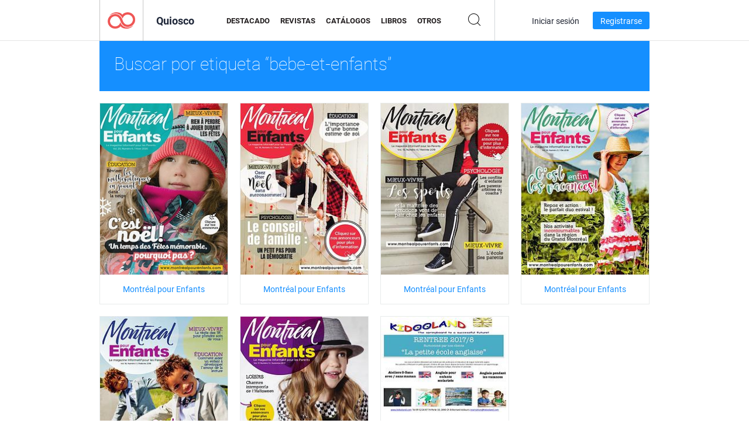

--- FILE ---
content_type: text/html; charset=UTF-8
request_url: https://newsstand.joomag.com/es/tag/bebe-et-enfants
body_size: 5425
content:
<!DOCTYPE html>
<html
        lang="es"
        class="  jm-desktop"
        data-fb-app-id="185909391439821"
>
<head>
    <meta charset="utf-8">
    <meta http-equiv="X-UA-Compatible" content="IE=edge,chrome=1"/>
    <meta http-equiv="Content-Type" content="text/html; charset=utf-8"/>
    <meta name="csrf-token" content="LtdSMunOEwSizOI24z8bbdkMbHDwiB3Tjt38L2nisrmead1qi-BEVeK_aFX5kEKvCLkKhHrWhwVsx-B2xrxmSw">
    
    <title>Quiosco Joomag: Etiquetado con bebe-et-enfants</title>

        <meta name="description" content="Publicación Ditigal etiquetada con bebe-et-enfants en el Quiosco Joomag.
"/>
    <meta name="keywords" content="Joomag, Quiosco digital, Revista digital interactiva, revistas online, revista digital, revistas digitales, revista online,
revista interactiva, anuncio online, plataforma para la publicación de revistas digitales interactivas, venta de revistas,
venta online de revistas, revista gratis, revistas para smartphones, mejor revista, suscripción a revista, revista android, revista PDF online, revista digital online, revista ipad
"/>
    <meta property="fb:app_id" content="185909391439821"/>
    <meta property="og:description" content="Publicación Ditigal etiquetada con bebe-et-enfants en el Quiosco Joomag.
"/>
    
    <meta property="og:title" content="Quiosco Joomag: Etiquetado con bebe-et-enfants"/>
            <link rel="canonical" href="https://newsstand.joomag.com/es/tag/bebe-et-enfants" />
    
    <script type="text/javascript" src="https://static.joomag.com/static/js/joomag.js?_=6.13.7"></script>

            <script type="text/javascript" data-cookieconsent="ignore">
            var dataLayer = [
                {
                    'name': '',
                    'email': '',
                    'user_id': '',
                    'account_id': '',
                    'account_plan': '',
                    'is_reader': false,
                    'is_owner': false,
                    'reg_date_timestamp': 0,
                    'hsc_token': '',
                    'office_code': ''
                }
            ];

            
                    </script>

        <!-- Google Tag Manager -->
        <script data-cookieconsent="ignore">(function(w,d,s,l,i){w[l]=w[l]||[];w[l].push({'gtm.start':
                    new Date().getTime(),event:'gtm.js'});var f=d.getElementsByTagName(s)[0],
                j=d.createElement(s),dl=l!='dataLayer'?'&l='+l:'';j.async=true;j.src=
                'https://www.googletagmanager.com/gtm.js?id='+i+dl;f.parentNode.insertBefore(j,f);
            })(window,document,'script','dataLayer','GTM-WVG733');</script>
        <!-- End Google Tag Manager -->
    
    <script type="text/javascript">
        (function(){
            var ie=function(){for(var a=3,b=document.createElement("div"),c=b.getElementsByTagName("i");b.innerHTML="\x3c!--[if gt IE "+ ++a+"]><i></i><![endif]--\x3e",c[0];);return 4<a?a:void 0}();

                if (ie < 9) {
                window.location.href = 'https://www.joomag.com/es/not-supported-browser';
            }
            })();
    </script>

            <link rel="apple-touch-icon" sizes="180x180" href=https://app.joomag.com/assets/ico/app/apple-touch-icon.png>
    
            <link rel="mask-icon" href="https://app.joomag.com//assets/ico/safari-pinned-tab.svg" color="#158fff">
    
            <link rel="icon" type="image/png" sizes="32x32" href=https://app.joomag.com/assets/ico/favicon-32x32.png>
        <link rel="icon" type="image/png" sizes="16x16" href=https://app.joomag.com/assets/ico/favicon-16x16.png>
    
    <!-- Error?-->
            <link type="text/css" rel="stylesheet" href="https://static.joomag.com/static/css/joomag.css?_=6.13.7" />
    
    <script type="text/javascript" src="//use.typekit.net/olb8zpk.js"></script>
    <script type="text/javascript">try{Typekit.load();}catch(e){}</script>
    <link type="text/css" rel="stylesheet" href=https://app.joomag.com/assets/fonts/fonts.css />

    <link type="text/css" rel="stylesheet" href="https://static.joomag.com/static/css/pages/newsstand.css?_=6.13.7" />
    <!-- HTML5 shim and Respond.js IE8 support of HTML5 elements and media queries -->
    <!--[if lt IE 9]>
    <script src="/assets/js/ie/html5shiv.js"></script>
    <script src="/assets/js/ie/respond.min.js"></script>
    <![endif]-->

    <script type="text/javascript" src="https://static.joomag.com/static/js/pages/newsstand.js?_=6.13.7"></script>    <script type="text/javascript" src="https://app.joomag.com//static/locale/es.js?_=6.13.7"></script>

    
        <script>
        (function(i,s,o,g,r,a,m){i['GoogleAnalyticsObject']=r;i[r]=i[r]||function(){
            (i[r].q=i[r].q||[]).push(arguments)},i[r].l=1*new Date();a=s.createElement(o),
                m=s.getElementsByTagName(o)[0];a.async=1;a.src=g;m.parentNode.insertBefore(a,m)
        })(window,document,'script','//www.google-analytics.com/analytics.js','ga');

        ga('create', "UA-7054419-13", "newsstand.joomag.com");

        
                ga('send', 'pageview');
    </script>
    

    

            <script>
                window.intercomSettings = {"app_id":"ue3kdzui"};
            </script>

            <script id="Cookiebot" src="https://consent.cookiebot.com/uc.js" data-cbid="bb88d228-984f-4d2c-b2ec-9d951dcda17c"
                data-blockingmode="auto" type="text/javascript"
                data-culture="es"
                data-georegions="{'region':'AT, BE, BG, CY, CZ, DE, DK, EE, ES, FI, FR, GR, HR, HU, IE, IT, LT, LU, LV, MT, NL, PL, PT, RO, SE, SI, SK, GB','cbid':'4a9f286a-b352-4636-9d11-6f206899f7f9'},{'region':'US-06','cbid':'ee318ebf-3d44-4733-ba6f-e41dc7db7ef4'}"></script>
    
            <base href="https://app.joomag.com/">
    </head>
<body data-environment="production" class="">
<!-- Google Tag Manager (noscript) -->
<noscript><iframe src="https://www.googletagmanager.com/ns.html?id=GTM-WVG733"
                  height="0" width="0" style="display:none;visibility:hidden"></iframe></noscript>
<!-- End Google Tag Manager (noscript) -->

    
<header class="j-header j-header-newsstand">
    <div class="container j-newsstand-header-container">
        <div class="j-header-nav navbar navbar-default" data-opened-page="newsstand">
            <div class="j-logo-container navbar-header">
                <a href="https://newsstand.joomag.com/es/featured" title="Casa Joomag" rel="home">
                    <img class="j-logo" src="https://app.joomag.com/p.gif" alt="Casa Joomag" />
                </a>
            </div>
            <div class="j-header-page-title">
                Quiosco            </div>
            <nav class="j-main-navbar">
                <div class="j-head-navigation-wrapper">
                    <ul class="nav navbar-nav" role="navigation">
                        <li>
                            <a href="https://newsstand.joomag.com/es/featured" data-page="featured">
                                Destacado                            </a>
                        </li>
                        <li>
                            <a href="https://newsstand.joomag.com/es/magazines" data-page="magazines">
                                Revistas                            </a>
                        </li>
                        <li>
                            <a href="https://newsstand.joomag.com/es/catalogues" data-page="catalogues">
                                Catálogos                            </a>
                        </li>
                        <li>
                            <a href="https://newsstand.joomag.com/es/e-books" data-page="e-books">
                                Libros                            </a>
                        </li>
                        <li>
                            <a href="https://newsstand.joomag.com/es/others" data-page="others">
                                Otros                            </a>
                        </li>
                    </ul>
                    <div class="j-main-search-panel-container">
                        <div class="j-main-search-panel ">
                            <form method="get" action="https://newsstand.joomag.com/es">
                                <input class="j-search-input" name="q" value="" placeholder="Introduzca título..."/>
                                <input type="hidden" name="_csrf_token" value="LtdSMunOEwSizOI24z8bbdkMbHDwiB3Tjt38L2nisrmead1qi-BEVeK_aFX5kEKvCLkKhHrWhwVsx-B2xrxmSw">
                            </form>
                            <a href="#" class="j-search-btn">
                                <span class="j-search-btn-icon"></span>
                            </a>
                        </div>
                    </div>
                </div>
            </nav>
            <nav class="navbar-right j-login-toolbar-container">
                                        <ul class="j-unlogged-menu">
                        <li>
                            <a href="https://app.joomag.com/es/login?reader" class="btn btn-sm j-login-btn">Iniciar sesión</a>
                        </li>
                        <li>
                            <a href="https://app.joomag.com/es/signup/newsstand" class="btn btn-sm j-signup-btn">Registrarse</a>
                        </li>
                    </ul>
                            </nav>
        </div>
    </div>
    <script type="text/javascript">
        (function(e){
            // Setup Main navigation
            var activePage = '';

            if (activePage !== '') {
                $('.j-header-newsstand .j-main-navbar a[data-page="' + activePage + '"]').addClass('active');
            }

            // Setup newsstand search box
            {
                var $newsstandNav = $('.j-header.j-header-newsstand'),
                    $searchPanel = $newsstandNav.find('.j-main-search-panel'),
                    $searchBtn = $searchPanel.find('.j-search-btn'),
                    $searchInput = $searchPanel.find('.j-search-input');

                if( $searchPanel.is('.active') ) {
                    $searchPanel.addClass('active');
                }

                $searchBtn.click(function(e){
                    e.preventDefault();

                    if( $searchPanel.is('.active') ) {
                        $searchPanel.removeClass('active');
                        $searchInput.val('');
                    } else {
                        $searchPanel.addClass('active');
                        $searchInput.focus();
                    }
                });
            }
        })();
    </script>
</header>
    <div class="j-content">
        <script type="text/javascript" src="https://app.joomag.com//static/locale/pages/newsstand/es.js?_=6.13.7"></script>
<div class="j-newsstand-page container">
<script type="text/template" id="jMagItemTPL">
    <div class="j-magazine <%- cssClass %> <%- blurryCssClass %>" <%- customAttributeStr %> itemscope itemtype="http://schema.org/Article">
        <a class="mag-image-wrap" href="<%- infoPage %>" title="<%- title %>">
            <img class="j-cover" src="<%- cover %>" alt="<%- title %>" itemprop="image"/>
            <%- blurOverlayHtml %>
            <span class="j-hover-overlay">Leer Ahora</span>
        </a>
        <div class="j-title-box">
            <h3 class="j-title" itemprop="name"><a href="<%- infoPage %>"><%- title %></a></h3>
        </div>
        <div class="j-details-box">
            <i class="j-arrow"></i>
            <a class="j-title" href="<%- infoPage %>" itemprop="url"><%- title %></a>
            <p>
                Categoría: <a href="<%- categoryPage %>"><%- category %></a>
            </p>
        </div>
    </div>
</script>


<div class="j-search-details-block">
    <h2>Buscar por etiqueta “bebe-et-enfants”</h2>
</div>
<div class="j-magazines-column-view">
        <div class="j-magazine j-mag-invisible " data-details='{&quot;uid&quot;:&quot;0523062001607351095&quot;,&quot;title&quot;:&quot;Montr\u00e9al pour Enfants&quot;,&quot;cover&quot;:&quot;https:\/\/s11cdn.joomag.com\/res_mag\/0\/247\/247397\/2367524\/thumbs\/57265571s.jpg?1765234260&quot;,&quot;volume&quot;:&quot;vol. 20 n\u00b06 \/ Hiver 2020&quot;,&quot;category&quot;:null,&quot;url&quot;:&quot;https:\/\/viewer.joomag.com\/montr\u00e9al-pour-enfants-vol-20-n6-hiver-2020\/0523062001607351095&quot;,&quot;infoPage&quot;:&quot;https:\/\/newsstand.joomag.com\/es\/montr\u00e9al-pour-enfants-vol-20-n6-hiver-2020\/0523062001607351095&quot;,&quot;categoryPage&quot;:&quot;https:\/\/newsstand.joomag.com\/es\/magazines\/\/&quot;,&quot;magInfo&quot;:&quot;https:\/\/newsstand.joomag.com\/es\/montr\u00e9al-pour-enfants-vol-20-n6-hiver-2020\/0523062001607351095&quot;,&quot;width&quot;:576,&quot;height&quot;:774,&quot;showAdultOverlay&quot;:0,&quot;cssClass&quot;:&quot;j-mag-invisible&quot;}' itemscope itemtype="http://schema.org/Article">
        <a class="mag-image-wrap" href="https://newsstand.joomag.com/es/montr&eacute;al-pour-enfants-vol-20-n6-hiver-2020/0523062001607351095" title="Montr&eacute;al pour Enfants">
            <img class="j-cover" src="https://s11cdn.joomag.com/res_mag/0/247/247397/2367524/thumbs/57265571s.jpg?1765234260" alt="Montr&eacute;al pour Enfants" itemprop="image"/>
            
            <span class="j-hover-overlay">Leer Ahora</span>
        </a>
        <div class="j-title-box">
            <h3 class="j-title" itemprop="name"><a href="https://newsstand.joomag.com/es/montr&eacute;al-pour-enfants-vol-20-n6-hiver-2020/0523062001607351095">Montr&eacute;al pour Enfants</a></h3>
        </div>
        <div class="j-details-box">
            <i class="j-arrow"></i>
            <a class="j-title" href="https://newsstand.joomag.com/es/montr&eacute;al-pour-enfants-vol-20-n6-hiver-2020/0523062001607351095" itemprop="url">Montr&eacute;al pour Enfants</a>
            <p>
                Categoría: <a href="https://newsstand.joomag.com/es/magazines//"></a>
            </p>
        </div>
    </div>
    <div class="j-magazine j-mag-invisible " data-details='{&quot;uid&quot;:&quot;0198726001575933301&quot;,&quot;title&quot;:&quot;Montr\u00e9al pour Enfants&quot;,&quot;cover&quot;:&quot;https:\/\/s11cdn.joomag.com\/res_mag\/0\/247\/247397\/2087623\/thumbs\/50579039s.jpg?1765234260&quot;,&quot;volume&quot;:&quot;vol. 19 n\u00b06 Hiver 2019&quot;,&quot;category&quot;:null,&quot;url&quot;:&quot;https:\/\/viewer.joomag.com\/montr\u00e9al-pour-enfants-vol-19-n6-hiver-2019\/0198726001575933301&quot;,&quot;infoPage&quot;:&quot;https:\/\/newsstand.joomag.com\/es\/montr\u00e9al-pour-enfants-vol-19-n6-hiver-2019\/0198726001575933301&quot;,&quot;categoryPage&quot;:&quot;https:\/\/newsstand.joomag.com\/es\/magazines\/\/&quot;,&quot;magInfo&quot;:&quot;https:\/\/newsstand.joomag.com\/es\/montr\u00e9al-pour-enfants-vol-19-n6-hiver-2019\/0198726001575933301&quot;,&quot;width&quot;:576,&quot;height&quot;:774,&quot;showAdultOverlay&quot;:0,&quot;cssClass&quot;:&quot;j-mag-invisible&quot;}' itemscope itemtype="http://schema.org/Article">
        <a class="mag-image-wrap" href="https://newsstand.joomag.com/es/montr&eacute;al-pour-enfants-vol-19-n6-hiver-2019/0198726001575933301" title="Montr&eacute;al pour Enfants">
            <img class="j-cover" src="https://s11cdn.joomag.com/res_mag/0/247/247397/2087623/thumbs/50579039s.jpg?1765234260" alt="Montr&eacute;al pour Enfants" itemprop="image"/>
            
            <span class="j-hover-overlay">Leer Ahora</span>
        </a>
        <div class="j-title-box">
            <h3 class="j-title" itemprop="name"><a href="https://newsstand.joomag.com/es/montr&eacute;al-pour-enfants-vol-19-n6-hiver-2019/0198726001575933301">Montr&eacute;al pour Enfants</a></h3>
        </div>
        <div class="j-details-box">
            <i class="j-arrow"></i>
            <a class="j-title" href="https://newsstand.joomag.com/es/montr&eacute;al-pour-enfants-vol-19-n6-hiver-2019/0198726001575933301" itemprop="url">Montr&eacute;al pour Enfants</a>
            <p>
                Categoría: <a href="https://newsstand.joomag.com/es/magazines//"></a>
            </p>
        </div>
    </div>
    <div class="j-magazine j-mag-invisible " data-details='{&quot;uid&quot;:&quot;0580774001566257056&quot;,&quot;title&quot;:&quot;Montr\u00e9al pour Enfants&quot;,&quot;cover&quot;:&quot;https:\/\/s11cdn.joomag.com\/res_mag\/0\/247\/247397\/1982471\/thumbs\/48128730s.jpg?1765234260&quot;,&quot;volume&quot;:&quot;vol. 19 n\u00b04 La Rentr\u00e9e 2019&quot;,&quot;category&quot;:null,&quot;url&quot;:&quot;https:\/\/viewer.joomag.com\/montr\u00e9al-pour-enfants-vol-19-n4-la-rentr\u00e9e-2019\/0580774001566257056&quot;,&quot;infoPage&quot;:&quot;https:\/\/newsstand.joomag.com\/es\/montr\u00e9al-pour-enfants-vol-19-n4-la-rentr\u00e9e-2019\/0580774001566257056&quot;,&quot;categoryPage&quot;:&quot;https:\/\/newsstand.joomag.com\/es\/magazines\/\/&quot;,&quot;magInfo&quot;:&quot;https:\/\/newsstand.joomag.com\/es\/montr\u00e9al-pour-enfants-vol-19-n4-la-rentr\u00e9e-2019\/0580774001566257056&quot;,&quot;width&quot;:576,&quot;height&quot;:774,&quot;showAdultOverlay&quot;:0,&quot;cssClass&quot;:&quot;j-mag-invisible&quot;}' itemscope itemtype="http://schema.org/Article">
        <a class="mag-image-wrap" href="https://newsstand.joomag.com/es/montr&eacute;al-pour-enfants-vol-19-n4-la-rentr&eacute;e-2019/0580774001566257056" title="Montr&eacute;al pour Enfants">
            <img class="j-cover" src="https://s11cdn.joomag.com/res_mag/0/247/247397/1982471/thumbs/48128730s.jpg?1765234260" alt="Montr&eacute;al pour Enfants" itemprop="image"/>
            
            <span class="j-hover-overlay">Leer Ahora</span>
        </a>
        <div class="j-title-box">
            <h3 class="j-title" itemprop="name"><a href="https://newsstand.joomag.com/es/montr&eacute;al-pour-enfants-vol-19-n4-la-rentr&eacute;e-2019/0580774001566257056">Montr&eacute;al pour Enfants</a></h3>
        </div>
        <div class="j-details-box">
            <i class="j-arrow"></i>
            <a class="j-title" href="https://newsstand.joomag.com/es/montr&eacute;al-pour-enfants-vol-19-n4-la-rentr&eacute;e-2019/0580774001566257056" itemprop="url">Montr&eacute;al pour Enfants</a>
            <p>
                Categoría: <a href="https://newsstand.joomag.com/es/magazines//"></a>
            </p>
        </div>
    </div>
    <div class="j-magazine j-mag-invisible " data-details='{&quot;uid&quot;:&quot;0128235001528904276&quot;,&quot;title&quot;:&quot;Montr\u00e9al pour Enfants&quot;,&quot;cover&quot;:&quot;https:\/\/s11cdn.joomag.com\/res_mag\/0\/247\/247397\/1589074\/thumbs\/38254070s.jpg?1765234260&quot;,&quot;volume&quot;:&quot;vol. 18 n\u00b03 \u00c9t\u00e9 2018&quot;,&quot;category&quot;:null,&quot;url&quot;:&quot;https:\/\/viewer.joomag.com\/montr\u00e9al-pour-enfants-vol-18-n3-\u00c9t\u00e9-2018\/0128235001528904276&quot;,&quot;infoPage&quot;:&quot;https:\/\/newsstand.joomag.com\/es\/montr\u00e9al-pour-enfants-vol-18-n3-\u00c9t\u00e9-2018\/0128235001528904276&quot;,&quot;categoryPage&quot;:&quot;https:\/\/newsstand.joomag.com\/es\/magazines\/\/&quot;,&quot;magInfo&quot;:&quot;https:\/\/newsstand.joomag.com\/es\/montr\u00e9al-pour-enfants-vol-18-n3-\u00c9t\u00e9-2018\/0128235001528904276&quot;,&quot;width&quot;:576,&quot;height&quot;:774,&quot;showAdultOverlay&quot;:0,&quot;cssClass&quot;:&quot;j-mag-invisible&quot;}' itemscope itemtype="http://schema.org/Article">
        <a class="mag-image-wrap" href="https://newsstand.joomag.com/es/montr&eacute;al-pour-enfants-vol-18-n3-&Eacute;t&eacute;-2018/0128235001528904276" title="Montr&eacute;al pour Enfants">
            <img class="j-cover" src="https://s11cdn.joomag.com/res_mag/0/247/247397/1589074/thumbs/38254070s.jpg?1765234260" alt="Montr&eacute;al pour Enfants" itemprop="image"/>
            
            <span class="j-hover-overlay">Leer Ahora</span>
        </a>
        <div class="j-title-box">
            <h3 class="j-title" itemprop="name"><a href="https://newsstand.joomag.com/es/montr&eacute;al-pour-enfants-vol-18-n3-&Eacute;t&eacute;-2018/0128235001528904276">Montr&eacute;al pour Enfants</a></h3>
        </div>
        <div class="j-details-box">
            <i class="j-arrow"></i>
            <a class="j-title" href="https://newsstand.joomag.com/es/montr&eacute;al-pour-enfants-vol-18-n3-&Eacute;t&eacute;-2018/0128235001528904276" itemprop="url">Montr&eacute;al pour Enfants</a>
            <p>
                Categoría: <a href="https://newsstand.joomag.com/es/magazines//"></a>
            </p>
        </div>
    </div>
    <div class="j-magazine j-mag-invisible " data-details='{&quot;uid&quot;:&quot;0503306001518391232&quot;,&quot;title&quot;:&quot;Montr\u00e9al pour Enfants&quot;,&quot;cover&quot;:&quot;https:\/\/s11cdn.joomag.com\/res_mag\/0\/247\/247397\/1452206\/thumbs\/34926193s.jpg?1765234260&quot;,&quot;volume&quot;:&quot;vol. 18 n\u00b01 La rel\u00e2che scolaire 2018&quot;,&quot;category&quot;:null,&quot;url&quot;:&quot;https:\/\/viewer.joomag.com\/montr\u00e9al-pour-enfants-vol-18-n1-la-rel\u00e2che-scolaire-2018\/0503306001518391232&quot;,&quot;infoPage&quot;:&quot;https:\/\/newsstand.joomag.com\/es\/montr\u00e9al-pour-enfants-vol-18-n1-la-rel\u00e2che-scolaire-2018\/0503306001518391232&quot;,&quot;categoryPage&quot;:&quot;https:\/\/newsstand.joomag.com\/es\/magazines\/\/&quot;,&quot;magInfo&quot;:&quot;https:\/\/newsstand.joomag.com\/es\/montr\u00e9al-pour-enfants-vol-18-n1-la-rel\u00e2che-scolaire-2018\/0503306001518391232&quot;,&quot;width&quot;:576,&quot;height&quot;:774,&quot;showAdultOverlay&quot;:0,&quot;cssClass&quot;:&quot;j-mag-invisible&quot;}' itemscope itemtype="http://schema.org/Article">
        <a class="mag-image-wrap" href="https://newsstand.joomag.com/es/montr&eacute;al-pour-enfants-vol-18-n1-la-rel&acirc;che-scolaire-2018/0503306001518391232" title="Montr&eacute;al pour Enfants">
            <img class="j-cover" src="https://s11cdn.joomag.com/res_mag/0/247/247397/1452206/thumbs/34926193s.jpg?1765234260" alt="Montr&eacute;al pour Enfants" itemprop="image"/>
            
            <span class="j-hover-overlay">Leer Ahora</span>
        </a>
        <div class="j-title-box">
            <h3 class="j-title" itemprop="name"><a href="https://newsstand.joomag.com/es/montr&eacute;al-pour-enfants-vol-18-n1-la-rel&acirc;che-scolaire-2018/0503306001518391232">Montr&eacute;al pour Enfants</a></h3>
        </div>
        <div class="j-details-box">
            <i class="j-arrow"></i>
            <a class="j-title" href="https://newsstand.joomag.com/es/montr&eacute;al-pour-enfants-vol-18-n1-la-rel&acirc;che-scolaire-2018/0503306001518391232" itemprop="url">Montr&eacute;al pour Enfants</a>
            <p>
                Categoría: <a href="https://newsstand.joomag.com/es/magazines//"></a>
            </p>
        </div>
    </div>
    <div class="j-magazine j-mag-invisible " data-details='{&quot;uid&quot;:&quot;0635113001508007966&quot;,&quot;title&quot;:&quot;Montr\u00e9al pour Enfants&quot;,&quot;cover&quot;:&quot;https:\/\/s11cdn.joomag.com\/res_mag\/0\/247\/247397\/1315928\/thumbs\/31680202s.jpg?1765234260&quot;,&quot;volume&quot;:&quot;vol. 17 n\u00b05 Automne 2017&quot;,&quot;category&quot;:null,&quot;url&quot;:&quot;https:\/\/viewer.joomag.com\/montr\u00e9al-pour-enfants-vol-17-n5-automne-2017\/0635113001508007966&quot;,&quot;infoPage&quot;:&quot;https:\/\/newsstand.joomag.com\/es\/montr\u00e9al-pour-enfants-vol-17-n5-automne-2017\/0635113001508007966&quot;,&quot;categoryPage&quot;:&quot;https:\/\/newsstand.joomag.com\/es\/magazines\/\/&quot;,&quot;magInfo&quot;:&quot;https:\/\/newsstand.joomag.com\/es\/montr\u00e9al-pour-enfants-vol-17-n5-automne-2017\/0635113001508007966&quot;,&quot;width&quot;:576,&quot;height&quot;:774,&quot;showAdultOverlay&quot;:0,&quot;cssClass&quot;:&quot;j-mag-invisible&quot;}' itemscope itemtype="http://schema.org/Article">
        <a class="mag-image-wrap" href="https://newsstand.joomag.com/es/montr&eacute;al-pour-enfants-vol-17-n5-automne-2017/0635113001508007966" title="Montr&eacute;al pour Enfants">
            <img class="j-cover" src="https://s11cdn.joomag.com/res_mag/0/247/247397/1315928/thumbs/31680202s.jpg?1765234260" alt="Montr&eacute;al pour Enfants" itemprop="image"/>
            
            <span class="j-hover-overlay">Leer Ahora</span>
        </a>
        <div class="j-title-box">
            <h3 class="j-title" itemprop="name"><a href="https://newsstand.joomag.com/es/montr&eacute;al-pour-enfants-vol-17-n5-automne-2017/0635113001508007966">Montr&eacute;al pour Enfants</a></h3>
        </div>
        <div class="j-details-box">
            <i class="j-arrow"></i>
            <a class="j-title" href="https://newsstand.joomag.com/es/montr&eacute;al-pour-enfants-vol-17-n5-automne-2017/0635113001508007966" itemprop="url">Montr&eacute;al pour Enfants</a>
            <p>
                Categoría: <a href="https://newsstand.joomag.com/es/magazines//"></a>
            </p>
        </div>
    </div>
    <div class="j-magazine j-mag-invisible " data-details='{&quot;uid&quot;:&quot;0485240001491296079&quot;,&quot;title&quot;:&quot;Rentree KidooLand Septembre 2017_8&quot;,&quot;cover&quot;:&quot;https:\/\/s11cdn.joomag.com\/res_mag\/0\/360\/360426\/1077534\/thumbs\/26730041s.jpg?1558099183&quot;,&quot;volume&quot;:&quot;Kidooland Rentr\u00e9e Septembre 2017 Tarifs Horaires&quot;,&quot;category&quot;:&quot;Ni\u00f1os&quot;,&quot;url&quot;:&quot;https:\/\/viewer.joomag.com\/rentree-kidooland-septembre-2017-8-kidooland-rentr\u00e9e-septembre-2017-tarifs-horaires\/0485240001491296079&quot;,&quot;infoPage&quot;:&quot;https:\/\/newsstand.joomag.com\/es\/rentree-kidooland-septembre-2017-8-kidooland-rentr\u00e9e-septembre-2017-tarifs-horaires\/0485240001491296079&quot;,&quot;categoryPage&quot;:&quot;https:\/\/newsstand.joomag.com\/es\/others\/home\/children&quot;,&quot;magInfo&quot;:&quot;https:\/\/newsstand.joomag.com\/es\/rentree-kidooland-septembre-2017-8-kidooland-rentr\u00e9e-septembre-2017-tarifs-horaires\/0485240001491296079&quot;,&quot;width&quot;:720,&quot;height&quot;:540,&quot;showAdultOverlay&quot;:0,&quot;cssClass&quot;:&quot;j-mag-invisible&quot;}' itemscope itemtype="http://schema.org/Article">
        <a class="mag-image-wrap" href="https://newsstand.joomag.com/es/rentree-kidooland-septembre-2017-8-kidooland-rentr&eacute;e-septembre-2017-tarifs-horaires/0485240001491296079" title="Rentree KidooLand Septembre 2017_8">
            <img class="j-cover" src="https://s11cdn.joomag.com/res_mag/0/360/360426/1077534/thumbs/26730041s.jpg?1558099183" alt="Rentree KidooLand Septembre 2017_8" itemprop="image"/>
            
            <span class="j-hover-overlay">Leer Ahora</span>
        </a>
        <div class="j-title-box">
            <h3 class="j-title" itemprop="name"><a href="https://newsstand.joomag.com/es/rentree-kidooland-septembre-2017-8-kidooland-rentr&eacute;e-septembre-2017-tarifs-horaires/0485240001491296079">Rentree KidooLand Septembre 2017_8</a></h3>
        </div>
        <div class="j-details-box">
            <i class="j-arrow"></i>
            <a class="j-title" href="https://newsstand.joomag.com/es/rentree-kidooland-septembre-2017-8-kidooland-rentr&eacute;e-septembre-2017-tarifs-horaires/0485240001491296079" itemprop="url">Rentree KidooLand Septembre 2017_8</a>
            <p>
                Categoría: <a href="https://newsstand.joomag.com/es/others/home/children">Ni&ntilde;os</a>
            </p>
        </div>
    </div>
</div>
<script type="text/javascript">
    (function(){
        var page = new joomag.frontend.newsstandPage({
            mag_list_container: '.j-magazines-column-view',
            mag_tpl: $('script#jMagItemTPL').html(),
            filtration: {"type":"","topCategory":"","category":"","keyword":"","tag":"bebe-et-enfants","defaultTypeSelected":false,"parentControl":false,"offset":0,"limit":15},
            mags_total: 7        });

        page.initNewsstandPage();

        joomag.removeScriptTag();
    })();
</script></div>
    </div>
    <footer class="j-footer j-footer-newsstand">
    <div class="j-footer-primary container">
        <div class="row">
            <div class="col-xs-6 col-sm-3 col-md-3 col-lg-3 j-footer-links">
                <h5>Compañía</h5>
                <ul class="list-unstyled">
                    <li>
                        <a href="https://www.joomag.com/">Casa Joomag</a>
                    </li>
                    <li>
                        <a href="https://www.joomag.com/es/about-us">Sobre Nosotros</a>
                    </li>
                                        <li>
                        <a href="https://blog.joomag.com/" target="_blank">Blog</a>
                    </li>
                    <li>
                        <a href="#contact-us" onclick="return false">Contacte con Nosotros</a>
                    </li>
                </ul>
            </div>
            <div class="col-xs-12 col-sm-3 col-md-3 col-lg-3 pull-right">
                <div class="j-footer-social">
                    <ul class="list-inline">
                        <li>
                            <a href="http://www.facebook.com/joomag" target="_blank" title="Facebook"
                               class="j-facebook"></a>
                        </li>
                        <li>
                            <a href="http://twitter.com/Joomag" target="_blank" title="Twitter" class="j-twitter"></a>
                        </li>
                        <li>
                            <a href="http://www.linkedin.com/company/joomag" target="_blank" title="LinkedIn"
                               class="j-linkedin"></a>
                        </li>
                    </ul>
                </div>
                                <div class="text-center j-footer-address-box en">
                    <address>
                        <a href="https://www.google.com/maps/place/75 E. Santa Clara St., Floor 6, San Jose, CA 95113"
                           target="_blank" property="address" typeof="PostalAddress">
                            <span property="streetAddress">75 E. Santa Clara St., Floor 6<br></span>
                            <span property="addressLocality">San Jose</span>,
                            <span property="addressRegion">CA</span>
                            <span property="postalCode">95113</span>
                        </a>
                    </address>

                    <a href="tel:+18888548036" class="j-telephone"
                       property="telephone" content="+18888548036">
                        +1 888 854 8036                    </a>

                    <time class="j-opening-hours" property="openingHours"
                          datetime="Mo-Fr 8am-5pm -8:00">Mon-Fri 8am-5pm PST</time>
                </div>
                                </div>
        </div>
    </div>
    <div class="j-footer-secondary">
        <div class="container">
            <div class="navbar navbar-default">
                <div class="navbar-header">
                    <span class="j-copyright-text">&copy; 2026 Joomag, Inc. Todos los derechos reservados.</span>
                </div>
                <ul class="nav navbar-nav navbar-right">
                    <li>
                        <a href="https://www.joomag.com/es/privacy" target="_blank" rel="nofollow">Política de Privacidad</a>
                    </li>
                    <li>
                        <a href="https://www.joomag.com/es/terms" target="_blank" rel="nofollow">Términos de servicio</a>
                    </li>
                                            <li class="dropup" style="width: auto; white-space:nowrap;">
                            <a href="https://newsstand.joomag.com/es" class="dropdown-toggle"
                               data-toggle="dropdown">Idioma — Español                                <b class="caret"></b></a>
                            <ul class="dropdown-menu" style="min-width: 100%; width: 100%;">
                                                                    <li><a href="https://newsstand.joomag.com/en">English</a>
                                    </li>
                                                                    <li><a href="https://newsstand.joomag.com/de">Deutsch</a>
                                    </li>
                                                                    <li><a href="https://newsstand.joomag.com/ru">Русский</a>
                                    </li>
                                                                    <li><a href="https://newsstand.joomag.com/fr">Français</a>
                                    </li>
                                                                    <li><a href="https://newsstand.joomag.com/pt-BR">Português (Brasil)</a>
                                    </li>
                                                                    <li><a href="https://newsstand.joomag.com/zh">中文</a>
                                    </li>
                                                            </ul>
                        </li>
                                    </ul>
            </div>
        </div>
    </div>
</footer>

    <!-- Modal -->
    <div class="modal fade" id="j-remote-modal-dialog" tabindex="-1" role="dialog" aria-hidden="true">
    </div><!-- /.modal -->
</body>
</html>
